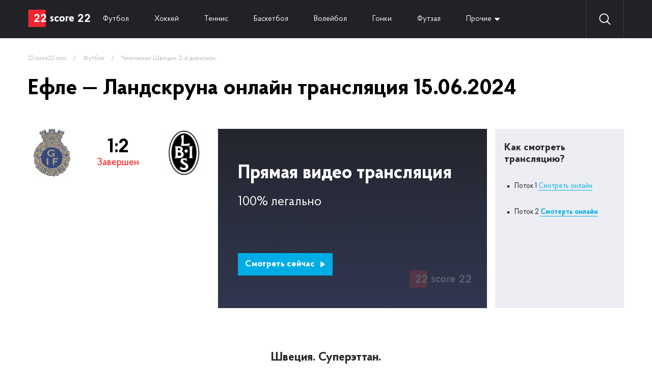

--- FILE ---
content_type: text/html; charset=UTF-8
request_url: https://22score22.com/football/chempionat-shvetsii-2-y-divizion/efle-landskruna-online-15-06-2024
body_size: 4717
content:
<!doctype html>
<html lang="ru">
<head>
    <title>Ефле - Ландскруна смотреть онлайн 15 июня 2024 в 15:00</title>
    
            <meta name="description" content="Смотреть прямую онлайн ✅ трансляцию Ефле и Ландскруна Футбол. Швеция. Суперэттан. В сезоне 2025/2026, которая состоится 15.06.2024 в 15:00">
                <meta name="yandex" content="noindex" />
        <meta charset="UTF-8">
    <meta name="viewport"
          content="width=device-width, user-scalable=no, initial-scale=1.0, maximum-scale=1.0, minimum-scale=1.0">
    <meta http-equiv="X-UA-Compatible" content="ie=edge">
    <link rel="icon" type="image/png" href="/themes/22score22/img/favicon.png">
    <link rel="stylesheet" href="//code.jquery.com/ui/1.12.1/themes/base/jquery-ui.css">
    <link rel="stylesheet" href="/themes/22score22/css/reset.css">
    <link rel="stylesheet" href="/themes/22score22/css/header.css">
    <!-- font ProbaPro -->
    <link rel="stylesheet" href="/themes/22score22/fonts/ProbaPro/stylesheet.css">
    <!-- end font ProbaPro -->
</head>
<body>
<div class="wrapper">
    <header>
    <div class="container">
        <div class="header">
            <div class="logo"><a href="/"><img src="/themes/22score22/img/logo.svg" alt="logo"></a></div>
            <div class="navigate">
<!--                <a --><!-- href="--><!--">Все</a>-->
                                <a  href="/football">Футбол</a>
                                <a  href="/hockey">Хоккей</a>
                                <a  href="/tennis">Теннис</a>
                                <a  href="/basketball">Баскетбол</a>
                                <a  href="/voleyball">Волейбол</a>
                                <a  href="/gonki">Гонки</a>
                                <a  href="/futzal">Футзал</a>
                                <a href="#" class="dropdown">Прочие</a>
                <div class="dropdown_links">
                </div>
            </div>
            <div id="search_wrapper">
                <img src="/themes/22score22/img/search.svg" alt="search">
                <input id="search" value="" placeholder="Поиск">
                <a href="#" id="close_search"><img src="/themes/22score22/img/close_search.svg" alt="close_search"></a>
            </div>
            <div class="search-result" id="search_wrapper">
            </div>
            <div class="settings_buttons">
                <a href="#" class="search"><img src="/themes/22score22/img/search.svg" alt="search"></a>
            </div>
        </div>
    </div>
</header>
    <div class="wrapper_content">
        <div class="container" id="ajax-result">
            <script type="application/ld+json">
    {
        "@context" : "http://schema.org",
        "@type" : "Event",
        "name" : "⚽️Ефле — Ландскруна 15.06.2024. 📺Лучшие ставки, прямая видео трансляция",
        "startDate" : "2024-06-15T16:00:00+0300",
        "location" : {
            "@type" : "Place",
            "name" : "📺Смотреть сейчас"
        },
        "image" : "https://22score22.com/themes/22score22/img/logo.svg",
        "description" : "⚽️Ефле — Ландскруна 15.06.2024. Чемпионат Швеции. 2-й дивизион.✅ 📺Прямая видео трансляция. Статистика личных встреч ✔️История матчей ✓",
        "url" : "https://22score22.com/football/chempionat-shvetsii-2-y-divizion/efle-landskruna-online-15-06-2024",
        "performer" : {
            "@type" : "Person",
            "name" : "22score22.com"
        }
    }
</script>

<div class="content_no_sidebar">
    <div class="content">
        <div class="breadcrumbs">
            <a href="https://22score22.com">22score22.com</a>
            <span class="divider">&nbsp;&nbsp;&nbsp;/&nbsp;&nbsp;&nbsp;</span>
            <a href="/football">Футбол</a>
            <span class="divider">&nbsp;&nbsp;&nbsp;/&nbsp;&nbsp;&nbsp;</span>
            <a href="/football/chempionat-shvetsii-2-y-divizion">Чемпионат Швеции. 2-й дивизион.</a>
        </div>
        <h1>Ефле — Ландскруна онлайн трансляция 15.06.2024</h1>
        <div class="event_video_wrapper">
            <div class="info_event_video">
                <div class="command__info_translation not_started">
                    <div class="command_logo__info_translation">
                        <div>
                            <img src="https://cdn.22score22.com/images/upload/logo/132_132_51f7974852d9f.gif" alt="Ефле">
                        </div>
                    </div>
                                            <div class="rate__info_translation">
                            <span class="rate__info_translation-rate">1:2</span>
                            <span class="rate__info_translation-time">Завершен</span>
                        </div>
                                        <div class="command_logo__info_translation">
                        <div>
                            <img src="https://cdn.22score22.com/images/upload/logo/132_132_b78793d708cb7473630add52d480d18d.jpg" alt="Ландскруна">
                        </div>
                    </div>
                </div>

                <div id="for_mobile_change"></div>
                            </div>
            <a target="_blank" class="live_event_video" href="https://go.22score22.com/main">
    <div class="header__live_translation">Прямая видео трансляция</div>
    <div class="info__live_translation">100% легально</div>
    <button class="btn__live_translation">Смотреть сейчас <img src="/themes/22score22/img/play-arrow.svg" alt=""></button>
</a>
<div class="how_view_translation">
<div class="header__how_view_translation">Как смотреть трансляцию?</div>

<div class="list__how_view_translation">
<ul>
	<li>Поток 1 <a href="https://go.22score22.com/main">Смотреть онлайн</a></li>
	<li>Поток 2 <a href="https://go.22score22.com/main"><strong>Смотерть онлайн</strong></a></li>
</ul>
</div>
</div>
        </div>
        <div class="other_championship_matches">
            <h3 class="header__other_championship_matches">Швеция. Суперэттан.</h3>
            <div class="content__other_championship_matches">
                            </div>
        </div>
        <div class="three_best_bets">
    <div class="header__three_best_bets">3 лучшие ставки </div>
    <div class="content__three_best_bets">

                    </div>
</div>
        
<div class="personal_meetings">
    <div class="header__personal_meetings">Личные встречи Ефле — Ландскруна</div>
    <div class="content__personal_meetings">
        <div class="command__personal_meetings">
            <div>
                <img src="https://cdn.22score22.com/images/upload/logo/132_132_51f7974852d9f.gif" alt="Ефле">
            </div>
        </div>
        <div class="rate__personal_meetings">
            <div class="rate__personal_meetings-victory">
                <span class="rate__personal_meetings-name">Побед</span>
                <span class="rate__personal_meetings-count">1</span>
                <span style="height: 75px;" class="rate__personal_meetings-graf"></span>
            </div>
            <div class="rate__personal_meetings-draw">
                <span class="rate__personal_meetings-name">Ничьих</span>
                <span class="rate__personal_meetings-count">1</span>
                <span style="height: 75px;" class="rate__personal_meetings-graf"></span>
            </div>
            <div class="rate__personal_meetings-defeat">
                <span class="rate__personal_meetings-name">Побед</span>
                <span class="rate__personal_meetings-count">2</span>
                <span style="height: 150px;" class="rate__personal_meetings-graf"></span>
            </div>
        </div>
        <div class="command__personal_meetings">
            <div>
                <img src="https://cdn.22score22.com/images/upload/logo/132_132_b78793d708cb7473630add52d480d18d.jpg" alt="Ландскруна">
            </div>
        </div>
    </div>
</div>
        <div class="last_ten_game">
            <div class="header__last_ten_game">Последние 4 игр</div>
            <div class="content__last_ten_game">
                                    <div class="one_of__last_ten_game">
                        <div class="one_of__last_ten_game-command">
                            <div>Ландскруна</div>
                        </div>
                        <div class="one_of__last_ten_game-rate">
                            <span class="victory">3</span>
                            <span>:</span>
                            <span >1</span>
                        </div>
                        <div class="one_of__last_ten_game-command">
                            <div>Ефле</div>
                        </div>
                    </div>
                                    <div class="one_of__last_ten_game">
                        <div class="one_of__last_ten_game-command">
                            <div>Ландскруна</div>
                        </div>
                        <div class="one_of__last_ten_game-rate">
                            <span >0</span>
                            <span>:</span>
                            <span class="victory">2</span>
                        </div>
                        <div class="one_of__last_ten_game-command">
                            <div>Ефле</div>
                        </div>
                    </div>
                                    <div class="one_of__last_ten_game">
                        <div class="one_of__last_ten_game-command">
                            <div>Ефле</div>
                        </div>
                        <div class="one_of__last_ten_game-rate">
                            <span >3</span>
                            <span>:</span>
                            <span >3</span>
                        </div>
                        <div class="one_of__last_ten_game-command">
                            <div>Ландскруна</div>
                        </div>
                    </div>
                                    <div class="one_of__last_ten_game">
                        <div class="one_of__last_ten_game-command">
                            <div>Ландскруна</div>
                        </div>
                        <div class="one_of__last_ten_game-rate">
                            <span class="victory">1</span>
                            <span>:</span>
                            <span >0</span>
                        </div>
                        <div class="one_of__last_ten_game-command">
                            <div>Ефле</div>
                        </div>
                    </div>
                            </div>
        </div>
                        <div class="recent_team_results">
            <div class="header__recent_team_results">Последние результаты команд</div>
            <div class="content__recent_team_results">
                <div class="command__recent_team_results">
                    <div class="command__recent_team_results-logo">
                        <div>
                            <img src="https://cdn.22score22.com/images/upload/logo/132_132_51f7974852d9f.gif" alt="Ефле">
                        </div>
                    </div>
                    <div class="command__recent_team_results-table">
                                                    <div class="one_of__last_ten_game">
                                <div class="one_of__last_ten_game-command">
                                    <div>Эргрюте</div>
                                </div>
                                <div class="one_of__last_ten_game-rate">
                                    <span class="victory">3</span>
                                    <span>:</span>
                                    <span >0</span>
                                </div>
                                <div class="one_of__last_ten_game-command">
                                    <div>Ефле</div>
                                </div>
                            </div>
                                                    <div class="one_of__last_ten_game">
                                <div class="one_of__last_ten_game-command">
                                    <div>Ефле</div>
                                </div>
                                <div class="one_of__last_ten_game-rate">
                                    <span class="victory">3</span>
                                    <span>:</span>
                                    <span >1</span>
                                </div>
                                <div class="one_of__last_ten_game-command">
                                    <div>Эребру</div>
                                </div>
                            </div>
                                                    <div class="one_of__last_ten_game">
                                <div class="one_of__last_ten_game-command">
                                    <div>Эстерсунд</div>
                                </div>
                                <div class="one_of__last_ten_game-rate">
                                    <span class="victory">4</span>
                                    <span>:</span>
                                    <span >3</span>
                                </div>
                                <div class="one_of__last_ten_game-command">
                                    <div>Ефле</div>
                                </div>
                            </div>
                                                    <div class="one_of__last_ten_game">
                                <div class="one_of__last_ten_game-command">
                                    <div>Ефле</div>
                                </div>
                                <div class="one_of__last_ten_game-rate">
                                    <span class="victory">1</span>
                                    <span>:</span>
                                    <span >0</span>
                                </div>
                                <div class="one_of__last_ten_game-command">
                                    <div>Сундсвалль</div>
                                </div>
                            </div>
                                                    <div class="one_of__last_ten_game">
                                <div class="one_of__last_ten_game-command">
                                    <div>Ефле</div>
                                </div>
                                <div class="one_of__last_ten_game-rate">
                                    <span class="victory">2</span>
                                    <span>:</span>
                                    <span >0</span>
                                </div>
                                <div class="one_of__last_ten_game-command">
                                    <div>Шевде</div>
                                </div>
                            </div>
                                                    <div class="one_of__last_ten_game">
                                <div class="one_of__last_ten_game-command">
                                    <div>Эстер</div>
                                </div>
                                <div class="one_of__last_ten_game-rate">
                                    <span >0</span>
                                    <span>:</span>
                                    <span >0</span>
                                </div>
                                <div class="one_of__last_ten_game-command">
                                    <div>Ефле</div>
                                </div>
                            </div>
                                                    <div class="one_of__last_ten_game">
                                <div class="one_of__last_ten_game-command">
                                    <div>Ефле</div>
                                </div>
                                <div class="one_of__last_ten_game-rate">
                                    <span >2</span>
                                    <span>:</span>
                                    <span >2</span>
                                </div>
                                <div class="one_of__last_ten_game-command">
                                    <div>Сандвикен</div>
                                </div>
                            </div>
                                                    <div class="one_of__last_ten_game">
                                <div class="one_of__last_ten_game-command">
                                    <div>Оддевольд</div>
                                </div>
                                <div class="one_of__last_ten_game-rate">
                                    <span class="victory">2</span>
                                    <span>:</span>
                                    <span >1</span>
                                </div>
                                <div class="one_of__last_ten_game-command">
                                    <div>Ефле</div>
                                </div>
                            </div>
                                                    <div class="one_of__last_ten_game">
                                <div class="one_of__last_ten_game-command">
                                    <div>Ефле</div>
                                </div>
                                <div class="one_of__last_ten_game-rate">
                                    <span >2</span>
                                    <span>:</span>
                                    <span >2</span>
                                </div>
                                <div class="one_of__last_ten_game-command">
                                    <div>Дегерфорс</div>
                                </div>
                            </div>
                                                    <div class="one_of__last_ten_game">
                                <div class="one_of__last_ten_game-command">
                                    <div>Ютсиктен</div>
                                </div>
                                <div class="one_of__last_ten_game-rate">
                                    <span >0</span>
                                    <span>:</span>
                                    <span >0</span>
                                </div>
                                <div class="one_of__last_ten_game-command">
                                    <div>Ефле</div>
                                </div>
                            </div>
                                            </div>
                </div>
                <div class="command__recent_team_results">
                    <div class="command__recent_team_results-logo">
                        <div>
                            <img src="https://cdn.22score22.com/images/upload/logo/132_132_b78793d708cb7473630add52d480d18d.jpg" alt="Ландскруна">
                        </div>
                    </div>
                    <div class="command__recent_team_results-table">
                                                    <div class="one_of__last_ten_game">
                                <div class="one_of__last_ten_game-command">
                                    <div>Ландскруна</div>
                                </div>
                                <div class="one_of__last_ten_game-rate">
                                    <span class="victory">2</span>
                                    <span>:</span>
                                    <span >0</span>
                                </div>
                                <div class="one_of__last_ten_game-command">
                                    <div>Треллеборг</div>
                                </div>
                            </div>
                                                    <div class="one_of__last_ten_game">
                                <div class="one_of__last_ten_game-command">
                                    <div>Хельсингборг</div>
                                </div>
                                <div class="one_of__last_ten_game-rate">
                                    <span >0</span>
                                    <span>:</span>
                                    <span class="victory">1</span>
                                </div>
                                <div class="one_of__last_ten_game-command">
                                    <div>Ландскруна</div>
                                </div>
                            </div>
                                                    <div class="one_of__last_ten_game">
                                <div class="one_of__last_ten_game-command">
                                    <div>Эстер</div>
                                </div>
                                <div class="one_of__last_ten_game-rate">
                                    <span class="victory">2</span>
                                    <span>:</span>
                                    <span >1</span>
                                </div>
                                <div class="one_of__last_ten_game-command">
                                    <div>Ландскруна</div>
                                </div>
                            </div>
                                                    <div class="one_of__last_ten_game">
                                <div class="one_of__last_ten_game-command">
                                    <div>Ландскруна</div>
                                </div>
                                <div class="one_of__last_ten_game-rate">
                                    <span >0</span>
                                    <span>:</span>
                                    <span >0</span>
                                </div>
                                <div class="one_of__last_ten_game-command">
                                    <div>Эребру</div>
                                </div>
                            </div>
                                                    <div class="one_of__last_ten_game">
                                <div class="one_of__last_ten_game-command">
                                    <div>Сундсвалль</div>
                                </div>
                                <div class="one_of__last_ten_game-rate">
                                    <span >1</span>
                                    <span>:</span>
                                    <span class="victory">3</span>
                                </div>
                                <div class="one_of__last_ten_game-command">
                                    <div>Ландскруна</div>
                                </div>
                            </div>
                                                    <div class="one_of__last_ten_game">
                                <div class="one_of__last_ten_game-command">
                                    <div>Дегерфорс</div>
                                </div>
                                <div class="one_of__last_ten_game-rate">
                                    <span >1</span>
                                    <span>:</span>
                                    <span class="victory">3</span>
                                </div>
                                <div class="one_of__last_ten_game-command">
                                    <div>Ландскруна</div>
                                </div>
                            </div>
                                                    <div class="one_of__last_ten_game">
                                <div class="one_of__last_ten_game-command">
                                    <div>Ландскруна</div>
                                </div>
                                <div class="one_of__last_ten_game-rate">
                                    <span class="victory">1</span>
                                    <span>:</span>
                                    <span >0</span>
                                </div>
                                <div class="one_of__last_ten_game-command">
                                    <div>Ютсиктен</div>
                                </div>
                            </div>
                                                    <div class="one_of__last_ten_game">
                                <div class="one_of__last_ten_game-command">
                                    <div>Браге</div>
                                </div>
                                <div class="one_of__last_ten_game-rate">
                                    <span >1</span>
                                    <span>:</span>
                                    <span >1</span>
                                </div>
                                <div class="one_of__last_ten_game-command">
                                    <div>Ландскруна</div>
                                </div>
                            </div>
                                                    <div class="one_of__last_ten_game">
                                <div class="one_of__last_ten_game-command">
                                    <div>Ландскруна</div>
                                </div>
                                <div class="one_of__last_ten_game-rate">
                                    <span class="victory">2</span>
                                    <span>:</span>
                                    <span >1</span>
                                </div>
                                <div class="one_of__last_ten_game-command">
                                    <div>Оддевольд</div>
                                </div>
                            </div>
                                                    <div class="one_of__last_ten_game">
                                <div class="one_of__last_ten_game-command">
                                    <div>Шевде</div>
                                </div>
                                <div class="one_of__last_ten_game-rate">
                                    <span >0</span>
                                    <span>:</span>
                                    <span >0</span>
                                </div>
                                <div class="one_of__last_ten_game-command">
                                    <div>Ландскруна</div>
                                </div>
                            </div>
                                            </div>
                </div>
            </div>
        </div>
        <div class="text_block">
<div class="header__text_block">
<h2>&nbsp;</h2>
</div>
</div>
    </div>
</div>
        </div>
    </div>
    <footer>
    <div class="container">
        <div class="footer">
            <div class="top_footer">
                <div class="logo_description">
                    <a href="#"><img src="/themes/22score22/img/logo.svg" alt=""></a>
                    <div class="description_footer"><p><span style="color:#FFFFFF;">Спортивные онлайн траснляции в прямом эфире смотреть бесплатно на 22score22</span></p>
</div>
                </div>
                <div class="live_translation">
                    <div class="header_live_translation">Прямые трансляции <span>топ матчей</span></div>
                    <div class="content_live_translation">
                                                <a href="/basketball/nba/denver-oklahoma-online-02-02-2026">Денвер - Оклахома смотреть онлайн</a>
                                                <a href="/football/chempionat-italii1/udineze-roma-online-02-02-2026">Удинезе - Рома смотреть онлайн</a>
                                                <a href="/basketball/nba/portlend-klivlend-online-02-02-2026">Портленд - Кливленд смотреть онлайн</a>
                                                <a href="/hockey/khl/sibir-ak-bars-online-02-02-2026">Сибирь - Ак Барс смотреть онлайн</a>
                                                <a href="/basketball/nba/nyu-york-leykers-online-02-02-2026">Нью-Йорк - Лейкерс смотреть онлайн</a>
                                                <a href="/football/chempionat-portugalii/kasa-piya-portu-online-02-02-2026">Каса Пия - Порту смотреть онлайн</a>
                                                <a href="/football/chempionat-ispanii1/malorka-sevilya-online-02-02-2026">Мальорка - Севилья смотреть онлайн</a>
                                                <a href="/hockey/khl/salavat-yulaev-neftehimik-online-02-02-2026">Салават Юлаев - Нефтехимик смотреть онлайн</a>
                                            </div>
                </div>
                <div class="search_command">
                    <div class="wrapper_footer_search">
                        <input type="text" placeholder="Поиск команд, событий, турниров или игроков" id="search_footer">
                        <button><img src="/themes/22score22/img/search.svg" alt="search"></button>
                    </div>
                    <div id="footer-search-result">
                    </div>
                    <div class="links_search_command">
                                                    <a href="/football">Футбол онлайн</a>
                                                    <a href="/hockey">Хоккей онлайн</a>
                                                    <a href="/tennis">Теннис онлайн</a>
                                                    <a href="/basketball">Баскетбол онлайн</a>
                                                    <a href="/voleyball">Волейбол онлайн</a>
                                                    <a href="/gonki">Гонки онлайн</a>
                                                    <a href="/futzal">Футзал онлайн</a>
                                            </div>
                </div>
            </div>
            <div class="bottom_footer">
                <div class="footer_nav">
                    <span class="copyright">© 2026 22score22 – Все права защищены. Почта для связи inbox@22score22.com</span>
                                    </div>
            </div>
        </div>
    </div>
</footer>
</div>

<link rel="stylesheet" href="/themes/22score22/css/style_v1.css">
<link rel="stylesheet" href="/themes/22score22/css/responsive.css">


<script src="https://code.jquery.com/jquery-1.12.4.js"></script>
<script src="https://code.jquery.com/ui/1.12.1/jquery-ui.js"></script>
<script src="/themes/22score22/js/jquery-ui.accordion.multiple.js"></script>
<script src="/themes/22score22/js/main.js"></script>

<!-- Google tag (gtag.js) --> <script async src="https://www.googletagmanager.com/gtag/js?id=G-V9BQES9JJ6"></script> <script>   window.dataLayer = window.dataLayer || [];   function gtag(){dataLayer.push(arguments);}   gtag('js', new Date());    gtag('config', 'G-V9BQES9JJ6'); </script></body>
</html>


--- FILE ---
content_type: application/javascript
request_url: https://22score22.com/themes/22score22/js/main.js
body_size: 1559
content:
$( function() {
    var availableTags = [
        "Лига чемпионов",
        "Лига Европы",
        "Премьер Лига"
    ];
    $("#search").autocomplete({
        source: availableTags,
        classes: {
            "ui-autocomplete": "header_search"
            // },
            // close: function (event, ui) {
            //   $('body').removeClass('search_open');
            // },
            // open: function (event, ui) {
            //   $('body').addClass('search_open');
        }
    });
    $("#search_footer").autocomplete({
        source: availableTags,
        classes: {
            "ui-autocomplete": "footer_search"
        },
        close: function (event, ui) {
            $('body').removeClass('search_open');
        },
        open: function (event, ui) {
            $('body').addClass('search_open');
        }
    });


    $('body').on('click', '.header__now_accordion_table', function (e) {
        e.preventDefault();
        if ($(this).next().hasClass('show')) {
            $(this).next().removeClass('show');
            $(this).removeClass('open');
            $(this).next().slideUp('fast');
        } else {
            $(this).next().addClass('show');
            $(this).addClass('open');
            $(this).next().slideDown('fast');
        }
    });
    $('body').on('click', '.navigate a.dropdown', function (e) {
        e.preventDefault();
        if ($('.dropdown_links').hasClass('open')) {
            $('.dropdown_links').removeClass('open');
            $('body').removeClass('open_menu');
            $('html').css('overflow', 'initial');
            $(this).removeClass('dropdown_open');
        } else {
            $('.dropdown_links').addClass('open');
            $('body').addClass('open_menu');
            $('html').css('overflow', 'hidden');
            $(this).addClass('dropdown_open');
        }
    });

    $("#search").keyup(function(){

        $.get("/search/" + $("#search").val(), function(data) {
            $(".search-result").html(data);
        });
    });

    $('.calendar_dropdown>a').click(function (e) {
        e.preventDefault();
        if ($(this).hasClass('open')) {
            $(this).removeClass('open');
        } else {
            $(this).addClass('open');
        }
    });
    let searchResult = $(".search-result");
    $('.search').click(function (e) {
        e.preventDefault();
        if ($('#search_wrapper').hasClass('open')) {
            $('#search_wrapper').removeClass('open');
            $('body').removeClass('search_open');
            searchResult.hide();
        } else {
            $('#search_wrapper').addClass('open');
            $('body').addClass('search_open');
            $("#search").focus();
            searchResult.show();

            if ($(window).width() < 767) {
                let width = $(window).width() + 30;
                searchResult.css('width', width + "px");
            } else if ($(window).width() < 1199) {
                searchResult.css('width', '538px');
            } else {
                searchResult.css('width', '970px');
            }
        }

    });


    $("#footer-search-result").width($(".wrapper_footer_search").width());

    $("#search_footer").keyup(function(){

        $.get("/search/" + $("#search_footer").val(), function(data) {
            $("#footer-search-result").html(data);
        });
    });

    $("#search_footer").focus(function () {
        $("#footer-search-result").show();
    });
    // $("#search_footer").focusout(function () {

        // $("#footer-search-result").hide();
    // });

    $('#close_search').click(function (e) {
        e.preventDefault();
        $('body').removeClass('search_open');
        $('#search_wrapper').removeClass('open');
        searchResult.hide();
    });


    // $(window).resize(function () {
    //   setTimeout(function () {
    if ($(window).width() > 767 && $(window).width() < 1200){
        $('.navigate>a:nth-child(7)').prependTo('.dropdown_links');
        $('.navigate>a:nth-child(6)').prependTo('.dropdown_links');
        $('.navigate>a:nth-child(5)').prependTo('.dropdown_links');
        $('.navigate>a:nth-child(4)').prependTo('.dropdown_links');
    }
    if ($(window).width() < 768){
        $('.navigate>a:nth-child(7)').prependTo('.dropdown_links');
        $('.navigate>a:nth-child(6)').prependTo('.dropdown_links');
        $('.navigate>a:nth-child(5)').prependTo('.dropdown_links');
        $('.navigate>a:nth-child(4)').prependTo('.dropdown_links');
        $('.navigate>a:nth-child(3)').prependTo('.dropdown_links');
        $('.navigate>a:nth-child(2)').prependTo('.dropdown_links');
        $('.navigate>a:nth-child(1)').prependTo('.dropdown_links');
        $('.calendar_dropdown').appendTo('.header');
        $('.navigate a.dropdown').text('Вид спорта');

        //event_page
        $('.live_event_video').appendTo('#for_mobile_change');
        $('.how_view_translation').appendTo('#for_mobile_change');
        $('.table_rates').appendTo('#for_mobile_change_tennis');
    }
    // }, 1000);
    // });

    let schedule = $("#schedule");
    let result = $("#result");
    let scheduleButton = $("#load-schedule");
    let resultButton = $("#load-result");
    let gamesNotice = $('.no-games-notice');

    $(".champ-toggle-button").click(function (e) {
        e.preventDefault();
        result.hide();
        schedule.show();
    });
    resultButton.click(function (e) {
        $.get("/results/" + this.dataset.id, function(data) {
            result.html(data);
        });

        gamesNotice.css('display', 'none');
        schedule.hide();
        result.show();
        scheduleButton.removeClass("active");
        resultButton.addClass("active");
    });
    scheduleButton.click(function (e) {
        gamesNotice.css('display', 'block');
        result.hide();
        schedule.show();
        resultButton.removeClass("active");
        scheduleButton.addClass("active");
    });

    $('.ajaxLoad').click(function (e){
        e.preventDefault();

        $('.ajaxLoad').removeClass("active");
        $(this).addClass("active");

        $.ajax({
            url:$(this).data('href'),
            method:'POST',
            data: {"ajaxLoad": true},
            success:function (data) {
                $("#ajax-result").html(data);
            }
        });
    })


});


